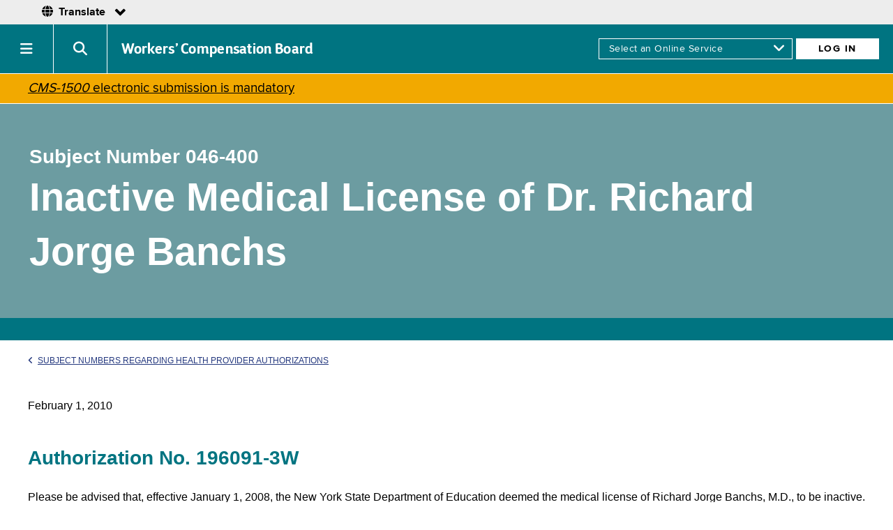

--- FILE ---
content_type: text/html;charset=ISO-8859-1
request_url: https://www.wcb.ny.gov/content/main/SubjectNos/sn046_400.jsp
body_size: 25655
content:
<!DOCTYPE html>
<html lang="en" dir="ltr" prefix="og: http://ogp.me/ns#"><!-- InstanceBegin template="/Templates/subjectNosDocs.dwt" codeOutsideHTMLIsLocked="false" -->
    <head>

<!-- InstanceBeginEditable name="Title" -->
<title>Subject Number 046-400</title>
<!-- InstanceEndEditable -->
<meta http-equiv="Content-Type" content="text/html; charset=iso-8859-1" />
<meta http-equiv="Content-Script-Type"  content="text/javascript"/>

<!-- InstanceBeginEditable name="Meta tags" -->
<meta name="Description" content="Inactive Medical License of Dr. Richard Jorge Banchs" />
<meta name="Keywords" content="Subject Number 046-400, Inactive Medical License of Dr. Richard Jorge Banchs" />
<!-- InstanceEndEditable -->





<!-- Google Tag Manager -->
<script type="text/javascript" src="/ruxitagentjs_ICA7NVfqrux_10327251022105625.js" data-dtconfig="rid=RID_591666452|rpid=84227658|domain=ny.gov|reportUrl=/rb_ff8821ed-3c09-41dd-ad29-f1af6647ca98|app=62c5e6c961a14daf|agentId=1b2764fd9e28e1b1|owasp=1|featureHash=ICA7NVfqrux|rdnt=1|uxrgce=1|cuc=c55jnn85|mel=100000|expw=1|dpvc=1|lastModification=1767025163418|tp=500,50,0|srbbv=2|agentUri=/ruxitagentjs_ICA7NVfqrux_10327251022105625.js"></script><script>(function(w,d,s,l,i){w[l]=w[l]||[];w[l].push({'gtm.start':
new Date().getTime(),event:'gtm.js'});var f=d.getElementsByTagName(s)[0],
j=d.createElement(s),dl=l!='dataLayer'?'&l='+l:'';j.async=true;j.src=
'https://www.googletagmanager.com/gtm.js?id='+i+dl;f.parentNode.insertBefore(j,f);
})(window,document,'script','dataLayer','GTM-WKHNWQL');</script>
<!-- End Google Tag Manager -->


<!-- Siteimprove Analytics Code -->
<script async src="https://siteimproveanalytics.com/js/siteanalyze_6072343.js"></script>
<!-- End Siteimprove Analytics Code -->
	
	
	
<meta charset="utf-8" />
<meta name="viewport" content="width=device-width" />
<meta http-equiv="x-ua-compatible" content="ie=edge">
<link rel="icon" href="/new-site/images/icons/icon-196x196.png">


<!-- SMARTLING -->

<meta http-equiv="Content-Type" content="text/html; charset=utf-8" />
<link href="/smartling/switcher/css/language.css" rel="stylesheet" type="text/css"/>
<link href="/smartling/switcher/fonts/fontawesome/css/all.css" rel="stylesheet" type="text/css"/>
<link href="/smartling/switcher/fonts/icomoon/style.css" rel="stylesheet" type="text/css"/>

<!-- /SMARTLING -->


<!-- NEW DESIGN, SHARED CSS -->
<link rel="stylesheet" href="https://cdnjs.cloudflare.com/ajax/libs/font-awesome/6.5.1/css/all.min.css" integrity="sha384-t1nt8BQoYMLFN5p42tRAtuAAFQaCQODekUVeKKZrEnEyp4H2R0RHFz0KWpmj7i8g" crossorigin="anonymous">   
<link type="text/css" rel="stylesheet" href="/new-design/css/fonts.css" media="all" />
<link type="text/css" rel="stylesheet" href="/new-design/css/base.css" media="all" />
<link type="text/css" rel="stylesheet" href="/new-design/css/landing-page-fixes.css" media="all" />
<link type="text/css" rel="stylesheet" href="/new-design/css/dovetail.css" media="all" />
<link type="text/css" rel="stylesheet" href="/new-design/css/u-navigation-updates.css" media="all" />
<link type="text/css" rel="stylesheet" href="/new-design/css/g-navigation-updates_2.css" media="all" />
<link type="text/css" rel="stylesheet" href="/new-design/css/g-footer-updates.css" media="all" />
<link type="text/css" rel="stylesheet" href="/new-design/css/module_alert.css" media="all" />
<link type="text/css" rel="stylesheet" href="/new-design/css/module_language.css" media="all" />
<link type="text/css" rel="stylesheet" href="/new-design/css/new-design-print.css" media="print" />
<!-- /NEW DESIGN, SHARED CSS -->


<!-- js -->
<style type="text/css" id="antiClickjack">body{display:none !important;}</style>

<script type="text/javascript">
    if (self === top) {
        var antiClickjack = document.getElementById("antiClickjack");
        antiClickjack.parentNode.removeChild(antiClickjack);
    } else {
        top.location = self.location;
    }
</script>

<!-- Google tag (gtag.js) -->
<script async src="https://www.googletagmanager.com/gtag/js?id=G-J2HWDX066S"></script>

<script type="text/javascript">
    var url = window.location.href;
    var split1 = url.split('//')[1]; // Get the string except the protocol.
    var split2 = split1.split('/')[0]; // Get the domain url.
    var domain = split2;
    
    if (split2.substring(0, 4) == 'www.') {
        domain = split2.slice(4);
    }
    
    if (domain == 'wcb.ny.gov') {
        //console.log('tracking ON');
        
        <!-- Google Analytics code -->
        var _gaq = _gaq || [];
        _gaq.push(['_setAccount', 'UA-27954169-1']);
        _gaq.push(['_trackPageview']);

        (function() {
            var ga = document.createElement('script'); ga.type = 'text/javascript'; ga.async = true;
            ga.src = ('https:' == document.location.protocol ? 'https://ssl' : 'http://www') + '.google-analytics.com/ga.js';
            var s = document.getElementsByTagName('script')[0]; s.parentNode.insertBefore(ga, s);
        })();
        <!-- END Google Analytics code -->
        
        <!-- GA4 code -->
        window.dataLayer = window.dataLayer || [];
        function gtag(){dataLayer.push(arguments);}
        gtag('js', new Date());

        gtag('config', 'G-J2HWDX066S');
        <!-- END GA4 code -->
    } else {
        //console.log('tracking OFF');
    }
</script>
<link href="/new-site/css/basic-page.css" rel="stylesheet" type="text/css" />
<link href="/new-design/css/fixes_subject-numbers.css" rel="stylesheet" type="text/css" />
   </head>
    <body>
        
<!--googleoff: all-->

<!-- Google Tag Manager (noscript) -->
<noscript><iframe src="https://www.googletagmanager.com/ns.html?id=GTM-WKHNWQL"
height="0" width="0" style="display:none;visibility:hidden"></iframe></noscript>
<!-- End Google Tag Manager (noscript) -->

<div class="skiptoContent"><a href="#mainContent" tabindex="1">Skip to main content</a></div>

<!-- NYS UNAV HEADER -->
<!-- PROD -->
<div id="nygov-universal-navigation" class="nygov-universal-container" data-iframe="true" data-updated="2024-08-26 12:00">
  <script type="text/javascript">
    var _NY = {
      HOST: "static-assets.ny.gov",
      BASE_HOST: "www.ny.gov", // Deprecated
      hideSettings: true, // Deprecated
      hideSearch: true,
      showLanguageHeader: false,
      showLanguageFooter: false,
    };
    (function (document, bundle, head) {
        head = document.getElementsByTagName('head')[0];
        bundle = document.createElement('script');
        bundle.type = 'text/javascript';
        bundle.async = true;
        bundle.src = "//static-assets.ny.gov/sites/all/widgets/universal-navigation/js/dist/global-nav-bundle.js";
        head.appendChild(bundle);
    }(document)); 
  </script>
</div>

<header role="banner">
	<nav class="module_global-navigation" aria-label="primary-site">
		<div class="agency-name">
			<h1><a href="/">Workers&rsquo; Compensation Board</a></h1>
		</div>
		<div id="onlineServiceLogin" class="login-menu">
			<form name="logIn" action="/">
				<select id="AccessLogIn" name="AccessLogIn" aria-label="online services">
					<option value="#skip" selected="selected">Select an Online Service</option>
					<option value="https://edi.wcb.ny.gov/">Download Claim Notices</option>
					<option value="/eCase/">eCase</option>
					<option value="/OnlineAdmin/bridge.jsp">eCase Administrators</option>
					<option value="/OnlineAdmin/eclaimsBridge.jsp">eClaims Administrators</option>
					<option value="/eclaimsweb/faces/search.xhtml">eClaims Data Entry</option>
					<option value="/eclaimsinquiry/search.xhtml">eClaims Inquiry</option>
					<option value="/icinquiry/index.jsp">IC Inquiry</option>
					<option value="/MedPortal/">Medical Portal</option>
					<option value="/OnlineAdmin/medauthBridge.jsp">Medical Portal Administrators</option>
					<option value="/eclaimsinquiry/payor/">Payer Compliance</option>
					<option value="/icpocdb/userinterface/index.htm">Proof of Coverage-DB/PFL</option>
					<option value="/icpoc/userinterface/index.jsp">Proof of Coverage-WC</option>
					<option value="/authforms/jsp/webformsearch.jsp">Submit Claim Forms</option>
					<option value="https://vhc.wcb.ny.gov/">Virtual Hearings</option>
				</select>
				<i class="fas fa-angle-down"></i>
				<input id="onlineServiceLoginButton" type="button" name="Button1" value="Log In" onclick="MM_jumpMenuGo('AccessLogIn','parent',0)" onkeypress="MM_jumpMenuGo('AccessLogIn','parent',0)" />
			</form>
		</div>
		<div class="nav-toggle">
			<a href="#" role="button" id="nys-menu-control"><span class="iconText">Navigation menu</span></a>
		</div>
		<div class="search-toggle">
			<a href="#" role="button" id="search-menu-control"><span class="iconText">Search menu</span></a>
		</div>
		<div class="nav-items-menu">
			<ul id="nys-global-nav">
				<li aria-expanded="false"><a class="hasSubMenu" href="/content/main/Workers/Workers.jsp">Workers</a>
					<ul aria-hidden="true">
						<li class="top-level"><a href="/content/main/Workers/Workers.jsp">Workers</a></li>
						<li><a href="/content/main/Workers/lp_workers-comp.jsp">Workers&rsquo; Compensation</a></li>
						<li><a href="/content/main/DisabilityBenefits/employee-disability-benefits.jsp">Disability Benefits</a></li>
						<li><a href="/content/main/vf-vaw/lp_volunteers-responders.jsp">Volunteers and Responders</a></li>
						<li><a href="https://paidfamilyleave.ny.gov/" title="NYS Paid Family Leave - opens in new browser tab" target="_blank">Paid Family Leave<i class="fas fa-external-link-alt"></i></a></li>
					</ul>
				</li>
				<li aria-expanded="false"><a class="hasSubMenu" href="/content/main/Employers/Employers.jsp">Employers</a>
					<ul aria-hidden="true">
						<li class="top-level"><a href="/content/main/Employers/Employers.jsp">Employers</a></li>
						<li><a href="/content/main/Employers/lp_workers-compensation.jsp">Workers&rsquo; Compensation</a></li>
						<li><a href="/content/main/DisabilityBenefits/lp_disability-benefits.jsp">Disability Benefits</a></li>
						<li><a href="/content/main/Employers/lp_permits-licenses-contracts.jsp">Permits/Licenses/Contracts</a></li>
						<li><a href="/content/main/Employers/lp_out-of-state-employers.jsp">Out-of-State Employers</a></li>
						<li><a href="/content/ebiz/icempcovsearch/icempcovsearch_overview.jsp">Does Employer Have Coverage?</a></li>
						<li><a href="/content/main/SelfInsureds/Self_Ins_Employers.jsp">Self-Insured Employers</a></li>
					</ul>
				</li>
				<li><a href="/content/main/hcpp/hcpp.jsp">Providers</a></li>
				<li aria-expanded="false"><a class="hasSubMenu" href="/content/main/insurers/lp_payers.jsp">Payers</a>
					<ul aria-hidden="true">
						<li class="top-level"><a href="/content/main/insurers/lp_payers.jsp">Payers</a></li>
						<li><a href="/content/main/insurers/insurers.jsp">Insurers</a></li>
						<li><a href="/content/main/SelfInsureds/Self_Ins_Employers.jsp">Self-Insured Employers</a></li>
						<li><a href="/content/main/TPA/ThirdPartyAdministrators.jsp">Third-Party Administrators</a></li>
						<li><a href="/content/main/insurers/workers-compensation-claim-resources.jsp">Workers&rsquo; Compensation Resources for Claims Administrators</a></li>
						<li><a href="/content/ebiz/eclaims/eclaims_overview.jsp">eClaims</a></li>
						<li><a href="/content/main/Monitoring/Overview.jsp">Monitoring and Compliance</a></li>
						<li><a href="/content/main/insurers/insurer-id.jsp">Insurer ID (W Number)</a></li>
					</ul>
				</li>
				<li><a href="/content/main/Reps/Representatives.jsp">Representatives</a></li>
				<li aria-expanded="false"><a class="hasSubMenu" href="/content/main/TheBoard/InfoAbout.jsp">About the Board</a>
					<ul aria-hidden="true">
						<li class="top-level"><a href="/content/main/TheBoard/InfoAbout.jsp">About the Board</a></li>
						<li><a href="/content/main/DistrictOffices/MainPage.jsp">Locations</a></li>
						<li><a href="/content/main/TheBoard/Translations/language-access-policy.jsp">Language Access</a></li>
						<li><a href="/careers/">Careers</a></li>
						<li><a href="/content/main/TheBoard/BrdAnnouncements.jsp">Board Announcements</a></li>
						<li><a href="/content/main/SubjectNos/subjectNos.jsp">Subject Numbers &amp; Bulletins</a></li>
						<li><a href="/content/main/regulations/">Regulations</a></li>
						<li><a href="/content/main/TheBoard/CommissionersBios.jsp">Board Members</a></li>
						<li><a href="/content/main/TheBoard/BoardMeetings.jsp">Board Meetings</a></li>
						<li><a href="/content/accessibility.jsp">Accessibility</a></li>
						<li><a href="/content/accessibility.jsp#reasonable-accommodations">Reasonable Accommodation</a></li>
						<li><a href="/content/main/Contact.jsp">Contact the Board</a></li>
					</ul>
				</li>
				<li><a href="/content/main/Forms.jsp">Forms</a></li>
				<li><a href="/onboard/eforms/">eForms</a></li>
				<li><a href="https://paidfamilyleave.ny.gov/" title="NYS Paid Family Leave - opens in new browser tab"  target="_blank">Paid Family Leave<i class="fas fa-external-link-alt"></i></a></li>
			</ul>
		</div>
		<div id="searchForm" class="close">
			<form name="search" method="get" action="https://search.ny.gov/search/" target="_top" >
				<!--<label for="q" class="hidden">Search this site for:</label>-->
				<div class="large-12 medium-12 small-12 columns search-field-padding">
					<input class="search-field" type="text" aria-label="Search" name="q" id="q" maxlength="255" placeholder="Search WCB" value="" /><span class="fi-magnifying-glass search-icon"></span>
				</div>
				<input class="button search-button hidden" type="submit" name="Submit" value="Search WCB" />
				<input type="hidden" name="client" value="wcb_frontend" />
				<input type="hidden" name="output" value="xml_no_dtd" />
				<input type="hidden" name="proxystylesheet" value="wcb_frontend" />
				<input type="hidden" name="sort" value="date:D:L:d1" />
				<input type="hidden" name="wc" value="200" />
				<input type="hidden" name="wc_mc" value="1" />
				<input type="hidden" name="oe" value="UTF-8" />
				<input type="hidden" name="ie" value="UTF-8" />
				<input type="hidden" name="ud" value="1" />
				<input type="hidden" name="exclude_apps" value="1" />
				<input type="hidden" name="site" value="wcb_collection" />
			</form>
		</div>
	</nav>
</header>
<!--
<div id="alert" class="module_alert">
	<div class="icon">
		<i class="fas fa-exclamation-triangle"></i>
	</div>
	<div class="message">
		<p>NYS ITS is performing NY.GOV server maintenance this Wednesday, 11/19/2025, at 8 PM ET and running through Thursday, 11/20/2025, 6 AM ET. ITS expects to minimize impacts to WCB online services, but there could be periods where services are slow or experiencing issues, particularly during the first two hours of the maintenance period.</p>
	</div>
</div>
-->

<div id="alert-covid" class="module_alert alt">
    <!--<div class="icon">
        <div class="icon-image"></div>
    </div>-->
    <div class="icon"></div>
    <div class="message">
        <p><a href="/CMS-1500/"><em>CMS-1500</em> electronic submission is mandatory</a></p>
    </div>
</div>


<!-- There must be a space or newline before the googleon tag. See: https://support.google.com/gsa/answer/6329153?hl=en -->

<!--googleon: all-->

        <div class="basic-page">
            <div class="hero">
				<h1>
					<!-- InstanceBeginEditable name="Subject#" -->
					<span>Subject Number 046-400</span> Inactive Medical License of Dr. Richard Jorge Banchs<!--<span class="smaller-text">Use this on title if there is a lot of text in the title</span>-->					
		<!-- InstanceEndEditable -->
				</h1>
            </div>
            <a name="mainContent"></a>
            <div id="content">

<p><a class="breadcrumb" href="/content/main/SubjectNos/subjectNos_docs.jsp"><i class="fas fa-angle-left"></i>Subject Numbers Regarding Health Provider Authorizations</a></p>

<div class="no-content-heading"></div>

<!--Enter Main Content Here-->
<!-- InstanceBeginEditable name="Main Content" -->
<!--<h1>Inactive Medical License of Dr. Richard Jorge Banchs</h1>-->

<p>February 1, 2010</p>

<h2>Authorization No. 196091-3W</h2>

<p>Please be advised that, effective January 1, 2008, the New York State Department of Education deemed the medical license of Richard Jorge Banchs, M.D., to be inactive.  No current business address is available for Dr. Banchs.</p>

<p>Effective January 1, 2008, Dr. Banchs is precluded from rendering medical treatment and care to individuals who have suffered work-related injuries or illnesses.  Medical reports submitted by Dr. Banchs for treatment or examinations rendered prior to January 1, 2008, are valid, but are invalid for any treatment or examinations rendered on or after that date.  Requests to cross-examine Dr. Banchs regarding treatment or examinations he rendered prior to January 1, 2008, should not be denied due to the inactive status of his medical license.</p>

<p>Any questions regarding this matter should be referred to the Office of General Counsel at (518) 486-9564.</p>

<div class="signature-box">
	<div>
		<p>Robert E. Beloten<br>
		Chair</p>
	</div>
</div>

<!-- InstanceEndEditable -->

  </div><!-- END #content -->
        </div><!-- END .basic-page -->
        
<!--googleoff: all-->

<nav class="nys-global-footer">
    <div class="footer-container">
        <h1><a href="/">Workers&rsquo; Compensation Board</a></h1>
        <div class="footer-cols">
            <div class="footer-col first">
                <h2>About WCB</h2>
                <ul>
                    <li><a href="/content/main/TheBoard/InfoAbout.jsp">About the Board</a></li>
                    <li><a href="/careers/">Careers</a></li>
                    <li><a href="/content/main/Contact.jsp">Contact the Board</a></li>
                    <li><a href="/content/main/DistrictOffices/MainPage.jsp">Locations</a></li>
                    <li><a href="/content/main/regulations/">Regulations</a></li>
                    <li><a href="/foil/">FOIL Requests</a></li>
                    <li><a href="/content/main/TheBoard/frequently-requested-data.jsp">Frequently Requested Data</a></li>
                    <li><a href="/content/main/TheBoard/BoardMeetings.jsp">Board Meeting Dates</a></li>
                    <li><a href="/content/main/TheBoard/glossary.jsp">Glossary of Terms</a></li>
                </ul>
            </div>
            <div class="footer-col">
                <h2>Forms &amp; Services</h2>
                <ul>
                    <li><a href="https://ig.ny.gov/offices/workerscompensationfraudinspectorgeneral">Report Fraud<i class="fas fa-external-link-alt"></i></a></li>
                    <li><a href="/content/main/Forms.jsp">Forms</a></li>
                    <li><a href="/content/ebiz/OnlineServices.jsp">Online Services</a></li>
                    <li><a href="/availability/availability.jsp">Online Services Availability</a></li>
                    <li><a href="/content/ebiz/information/contact_wcb.jsp">Technical Support</a></li>
                    <li><a href="https://get.adobe.com/reader/">Download Acrobat Reader<i class="fas fa-external-link-alt"></i></a></li>
                </ul>
            </div>
            <div class="footer-col">
                <h2>Communications</h2>
                <ul>
                    <li><a href="/content/main/TheBoard/BrdAnnouncements.jsp">Board Announcements</a></li>
                    <li><a href="/content/main/TheBoard/efficiency-enhancements.jsp">Efficiency Enhancements</a></li>
                    <li><a href="/content/main/SubjectNos/subjectNos.jsp">Bulletins &amp; Subject Numbers</a></li>
                    <li><a href="/content/main/communication-guidelines.jsp">Communication Guidelines</a></li>
                    <li><a href="/content/main/PressRe/PressReleases.jsp">Press Releases</a></li>
                    <li><a href="/content/main/TheBoard/publications.jsp">Publications</a></li>
                    <!--<li><a href="/content/WCB_Calendar.jsp">Upcoming Events</a></li>-->
                    <li><a href="/webinars/">Upcoming Webinars</a></li>
                    <li><a href="/webinars//recorded-webinars.jsp">Recorded Webinars</a></li>
                </ul>
            </div>
            <div class="footer-col">
                <h2>Initiatives</h2>
                <ul>
                    <li><a href="/onboard/">OnBoard</a></li>
                    <li><a href="/procurements.jsp">Procurements</a></li>
                    <li><a href="/content/main/TheBoard/ProjectSunlight.jsp">Project Sunlight</a></li>
                    <li><a href="https://www.governor.ny.gov/sites/default/files/2021-10/WorkersCompensation_TransparencyPlan.pdf" target="_blank">Government Transparency 2021: WCB Plan<i class="fas fa-external-link-alt"></i></a></li>
                </ul>
            </div>
            <div class="footer-col">
                <h2>Policies &amp; Website</h2>
                <ul>
                    <li><a href="/privacy-policies.jsp">Privacy Policies</a></li>
                    <li><a href="/content/accessibility.jsp">Accessibility</a></li>
                    <li><a href="/content/accessibility.jsp#reasonable-accommodations">Reasonable Accommodation</a></li>
                    <li><a href="/content/main/TheBoard/Translations/language-access-policy.jsp">Language Access</a></li>
                    <li><a href="mailto:wcbwebmaster@wcb.ny.gov?subject=Website%20Feedback">Contact Webmaster</a></li>
                </ul>
            </div>
        </div>
        <div class="social-media">
            <div class="social-media-title">
                <h2>CONNECT WITH US</h2>
            </div>
            <div class="social-media-links">
                <ul>
                    <li>
                        <a href="https://www.facebook.com/NYSWCB/" target="_blank">
                            <i class="fab fa-facebook-f"></i>
                            <span>FACEBOOK</span>
                        </a>
                    </li>
                    <li>
                        <a href="https://twitter.com/NYSWorkersComp" target="_blank">
                            <i class="fab fa-x-twitter"></i>
                            <span>X</span>
                        </a>
                    </li>
                    <li>
                        <a href="https://www.linkedin.com/company/new-york-state-workers-compensation-board/" target="_blank">
                            <i class="fab fa-linkedin-in"></i>
                            <span>LINKEDIN</span>
                        </a>
                    </li>
                    <li>
                        <a href="https://www.instagram.com/nysworkerscompboard/" target="_blank">
                            <i class="fab fa-instagram"></i>
                            <span>INSTAGRAM</span>
                        </a>
                    </li>
                    <li>
                        <a href="https://www.youtube.com/c/newyorkstateworkerscompensationboard" target="_blank">
                            <i class="fab fa-youtube"></i>
                            <span>YOUTUBE</span>
                        </a>
                    </li>
                    <li>
                        <a href="https://public.govdelivery.com/accounts/NYWCB/subscriber/new" target="_blank">
                            <i class="fas fa-envelope"></i>
                            <span>GET WCB NOTIFICATIONS</span>
                        </a>
                    </li>
                </ul>
            </div>
        </div>
    </div>
</nav>

<!-- uNav interactive footer -->
<div id="nygov-universal-footer" class="nygov-universal-container"></div>
<!-- end uNav interactive footer -->

<!-- js for agency global navigation "v3" -->
<script src="/agency_global_navigation_v3/js/nys-global-nav-header.js"></script>
<!--[if lte IE 8]><script src="/agency_global_navigation_v3/js/respond.min.js"></script><![endif]-->

<!-- SMARTLING -->
<script
  src="https://code.jquery.com/jquery-3.6.0.min.js"
  integrity="sha256-/xUj+3OJU5yExlq6GSYGSHk7tPXikynS7ogEvDej/m4="
  crossorigin="anonymous"></script>

<script src="/smartling/switcher/js/language.js"></script>
<!-- /SMARTLING -->

<script>
    function MM_jumpMenu(targ,selObj,restore){ //v3.0
        eval(targ+".location='"+selObj.options[selObj.selectedIndex].value+"'");
        if (restore) selObj.selectedIndex=0;
    }
    function MM_findObj(n, d) { //v4.01
        var p,i,x;  if(!d) d=document; if((p=n.indexOf("?"))>0&&parent.frames.length) {
        d=parent.frames[n.substring(p+1)].document; n=n.substring(0,p);}
        if(!(x=d[n])&&d.all) x=d.all[n]; for (i=0;!x&&i<d.forms.length;i++) x=d.forms[i][n];
        for(i=0;!x&&d.layers&&i<d.layers.length;i++) x=MM_findObj(n,d.layers[i].document);
        if(!x && d.getElementById) x=d.getElementById(n); return x;
    }
    function MM_jumpMenuGo(selName,targ,restore){ //v3.0
        var selObj = MM_findObj(selName); if (selObj) MM_jumpMenu(targ,selObj,restore);
    }
</script>

<!--googleon: all-->

    </body>
<!-- InstanceEnd --></html>


--- FILE ---
content_type: application/javascript
request_url: https://www.wcb.ny.gov/smartling/switcher/js/language.js
body_size: 10630
content:
document.addEventListener('DOMContentLoaded', function() {
    // build object with url data
    var site = processURL();
    // consts for js template literals
    const lang_access_template_header = languageAccessTemplate(site, 'langnav_header');
    const lang_access_template_footer = languageAccessTemplate(site, 'langnav_footer');
    const lang_access_footer_wrap = languageAccessFooterWrapTemplate();
    // create wrapper divs
    var lang_access_header_wrap_el = document.createElement('div');
    var lang_access_footer_wrap_el = document.createElement('div');
    
    // build and inject header template
    lang_access_header_wrap_el.id = 'translate-wrap';
    document.body.insertBefore(lang_access_header_wrap_el, document.body.firstChild);
    document.getElementById('translate-wrap').insertAdjacentHTML("afterbegin", lang_access_template_header);
    // build and inject footer template
    lang_access_footer_wrap_el.id = 'footer-translate';
    lang_access_footer_wrap_el.className = 'footer-translate';
    document.body.insertBefore(lang_access_footer_wrap_el, null);
    document.getElementById('footer-translate').insertAdjacentHTML("afterbegin", lang_access_footer_wrap);
    document.getElementById('translation-menu').insertAdjacentHTML("afterbegin", lang_access_template_footer);
}, false);

function processURL() {
    // list of possible lanaguage subdomains and www
    const subdomains = ['es.', 'zh.', 'zh-traditional.', 'fr.', 'ar.', 'bn.', 'yi.', 'ur.', 'ru.', 'pl.', 'ht.', 'it.', 'ko.'];
    // get current url with no protocol
    var host = window.location.host;
    // save path for link building
    var pathname = window.location.pathname;
    // full link without protocol
    var fulllink = (host) + (pathname);
    // get first three characters of url to check if a subdomain exists
    //var current_subdomain = host.substring(0, 3).toLowerCase();
    
    // CG - get full string for the current subdomain to check if a subdomain exists
    var current_subdomain = host.split('.')[0].toLowerCase() + '.';
    //console.log(current_subdomain);
    
    // if current subdomain is in list of possible subdomains
    if (subdomains.includes(current_subdomain)) {
        
        // CG - determine character length of current subdomain
        var subDomCharNum = current_subdomain.length;
        //console.log(subDomCharNum);
        
        // strip subdomain when returning site
        var site = {
            noprotocolsite_url: fulllink.replace('www.', '').substring(subDomCharNum),
        }
    } else {
        var site = {
            noprotocolsite_url: fulllink.replace('www.', ''),
        }
    }
    return site;
}

function languageAccessFooterWrapTemplate() {
    return `
        <div class="inside-wrap">
            <h3><a href="https://www.ny.gov/web-translation-services">Translation Services</a></h3>
            <p>This page is available in other languages</p>
            <div class="translation-menu" id="translation-menu">

            </div><!--translation-menu-->
        </div><!--/inside-wrap-->
    `
}

function languageAccessTemplate(site, id) {
    return `
        <div class="translate-bar">
        <!--<div id="smt-lang-selector" class="smt-selector"></div>-->
        <div class="smt-selector">
            <nav aria-labelledby="${id}">
                <ul class="smt-menu">
                    <li class="smt-trigger">
                        <a class="smt-trigger-link" tabindex="0">
                            <span class="smt-lang" id="${id}">Translate</span>
                        </a>
                        <ul class="language-links">
                            <li class="smt-item">
                                <a translate="no" lang="en" class="smt-link sl_norewrite" href="https://www.${site.noprotocolsite_url}">English</a>
                            </li>
                            <li class="smt-item">
                                <a translate="no" lang="es" class="smt-link sl_norewrite" href="https://es.${site.noprotocolsite_url}">Español</a>
                            </li>
                            <li class="smt-item">
                                <a translate="no" lang="zh" class="smt-link sl_norewrite" href="https://zh.${site.noprotocolsite_url}">中文</a>
                            </li>
                            <li class="smt-item">
                                <a translate="no" lang="zh" class="smt-link sl_norewrite" href="https://zh-traditional.${site.noprotocolsite_url}">繁體中文</a>
                            </li>
                            <li class="smt-item">
                                <a translate="no" lang="ru" class="smt-link sl_norewrite" href="https://ru.${site.noprotocolsite_url}">Русский</a>
                            </li>
                            <li class="smt-item">
                                <a translate="no" lang="yi" class="smt-link sl_norewrite" href="https://yi.${site.noprotocolsite_url}">יידיש</a>
                            </li>
                            <li class="smt-item">
                                <a translate="no" lang="bn" class="smt-link sl_norewrite" href="https://bn.${site.noprotocolsite_url}">বাংলা</a>
                            </li>
                            <li class="smt-item">
                                <a translate="no" lang="ko" class="smt-link sl_norewrite" href="https://ko.${site.noprotocolsite_url}">한국어</a>
                            </li>
                            <li class="smt-item">
                                <a translate="no" lang="ht" class="smt-link sl_norewrite" href="https://ht.${site.noprotocolsite_url}">Kreyòl Ayisyen</a>
                            </li>
                            <li class="smt-item">
                                <a translate="no" lang="it" class="smt-link sl_norewrite" href="https://it.${site.noprotocolsite_url}">Italiano</a>
                            </li>
                            <li class="smt-item">
                                <a translate="no" lang="ar" class="smt-link sl_norewrite" href="https://ar.${site.noprotocolsite_url}">العربية</a>
                            </li>
                            <li class="smt-item">
                                <a translate="no" lang="pl" class="smt-link sl_norewrite" href="https://pl.${site.noprotocolsite_url}">Polski</a>
                            </li>
                            <li class="smt-item">
                                <a translate="no" lang="fr" class="smt-link sl_norewrite" href="https://fr.${site.noprotocolsite_url}">Français</a>
                            </li>
                            <li class="smt-item">
                                <a translate="no" lang="ur" class="smt-link sl_norewrite" href="https://ur.${site.noprotocolsite_url}">اردو</a>
                            </li>
                        </ul>
                    </li>
                </ul>
            </nav>
        </div>
    </div><!--/translate-bar-->
    `
}

$(document).ready(function() {
    // hide menu if javascript is enabled
    $('#translate-wrap .smt-trigger ul').css('display', 'none');
    $(".footer-translate .inside-wrap .translation-menu ul.smt-menu ul").css("display", "none");

    // bind click event to trigger menu display
    $('.smt-trigger').bind('click', function(e) {
        e.stopPropagation();
        $(this).find('ul').toggle();
        $('#translate-wrap a.smt-trigger-link').toggleClass("open");
    });

    // build object full of key presses
    var keys = {};
    onkeydown = onkeyup = function(e){
        keys[e.keyCode] = e.type == 'keydown';
    };

    // on focusout of last item in menu, check if key press is tab and close menu if so
    $('#translate-wrap .language-links li:last-child').focusout(function() {
        if (keys[9] && !keys[16]) {
            $('#translate-wrap .smt-trigger').find('ul').hide();
            $('#translate-wrap a.smt-trigger-link').removeClass("open");
        } 
    });

    // on focusout of first item in menu, check if key press is shift+tab and close menu if so
    $('#translate-wrap .language-links li:first-child').focusout(function() {
        if (keys[9] && keys[16]) {
            $('#translate-wrap .smt-trigger').find('ul').hide();
            $('#translate-wrap a.smt-trigger-link').removeClass("open");
        } 
    });

    // close menu on click outside
    $('body').bind('click', function(e) {
        $('#translate-wrap .smt-trigger').find('ul').hide();
        $('#translate-wrap a.smt-trigger-link').removeClass("open");
    });

    // bind enter key to trigger
    $('.smt-trigger').keyup(function(e) {
        if (e.keyCode === 13) {
            $(this).find('ul').toggle();
            $('#translate-wrap a.smt-trigger-link').toggleClass("open");
        }
    });

    // Hide the vertical list of links in the footer translate menu in mobile (looks for window < 768px for NYGOV).
    var expandCollapse = function () {
        if ($(window).width() < 768) {
            $(function () {
            $(".footer-translate .inside-wrap .translation-menu ul.smt-menu ul").css("display", "none");
            });
        } else {
            $(function () {
            $(".footer-translate .inside-wrap .translation-menu ul.smt-menu ul").css("display", "flex");
            });
        }
    };
    $(window).resize(expandCollapse);

    // change footer translate menu links into <select> menu (to display on mobile devices)
    // append <select> to footer translate nav
    var buildSelectMenu = function () {
        var label = $('<label for="footertranslate">Translate</label>');
        var select = $('<select id="footertranslate" name="footertranslate"></select>');
        select.append(new Option('Translate', ''));
        $(".footer-translate .smt-menu ul.language-links li a").each(function() {
            select.append(new Option($(this).text(), $(this).attr('href')));
        });

        $('.footer-translate .smt-menu').append(label).append(select);
    };

    buildSelectMenu();
    $("#footertranslate option:first-child").prop({"disabled": "disabled", "hidden": "hidden"});

    // Ensure links open in the same browser tab
    $(".smt-menu select").change(function() {
        window.location = $(this).find("option:selected").val();
    });
    

    //For local development: force page to load in rtl for local development.  Adds class to 

    // $(document).ready(function(){
    //   $("html[lang=en]").attr("dir", "rtl").find("body").addClass("right-to-left");
    // });
});
